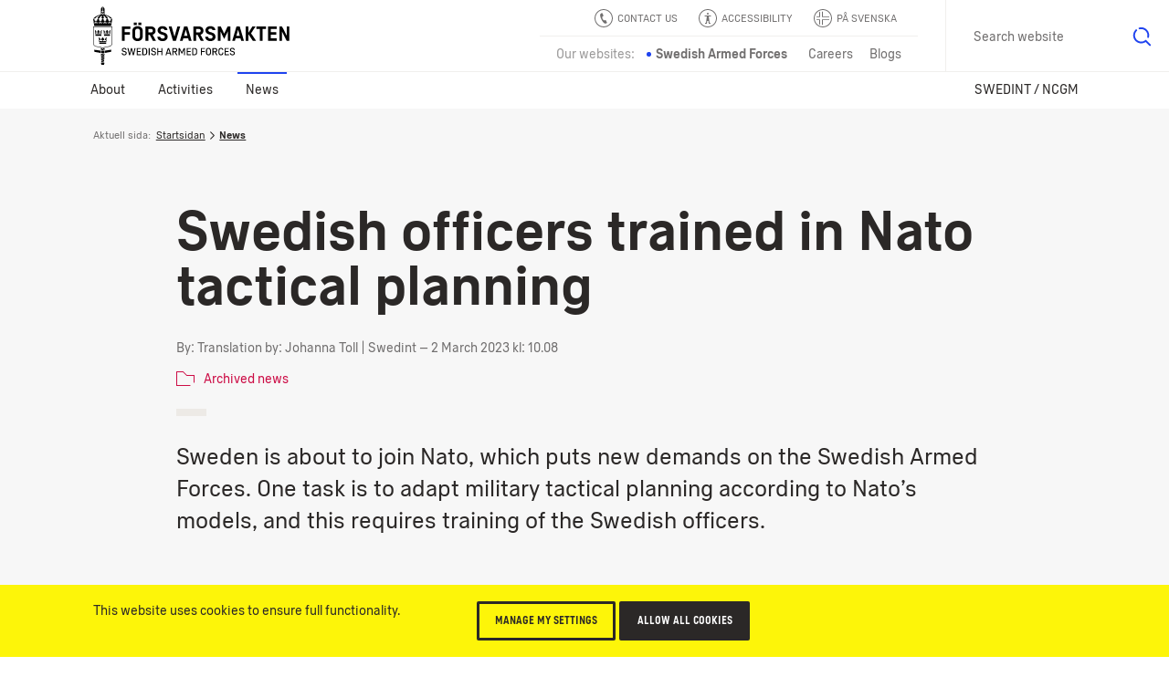

--- FILE ---
content_type: text/html; charset=utf-8
request_url: https://www.forsvarsmakten.se/en/news/2023/03/swedish-officers-trained-in-nato-tactical-planning/
body_size: 18572
content:


<!DOCTYPE html>
<!--[if IE 7]> <html class="msie-7 msie-lt-9 no-js" lang="en"> <![endif]-->
<!--[if IE 8]> <html class="msie-8 msie-lt-9 no-js" lang="en"> <![endif]-->
<!--[if lt IE 9]> <html class="msie-lt-9 no-js" lang="en"> <![endif]-->
<!--[if IE 9]> <html class="msie-9 no-js" lang="en"> <![endif]-->
<!--[if (gt IE 9)|!(IE)]><!-->
<html lang="en" class="no-js is-not-modern no-touch">
<!--<![endif]-->
<head><meta http-equiv="X-UA-Compatible" content="IE=edge,chrome=1" /><meta charset="UTF-8" /><meta name="viewport" content="width=device-width,initial-scale=1,user-scalable=no" />

        <style>
            @font-face {
                font-family: 'ForsvarsmaktenSans-Light';
                src: local('Forsvarsmakten Sans Light'), local('ForsvarsmaktenSans-Light'), url('/ui/fonts/ForsvarsmaktenSans/ForsvarsmaktenSans-Light.woff2') format('woff2'), url('/ui/fonts/ForsvarsmaktenSans/ForsvarsmaktenSans-Light.woff') format('woff'), url('/ui/fonts/ForsvarsmaktenSans/ForsvarsmaktenSans-Light.ttf') format('truetype');
                font-weight: normal;
            }

            @font-face {
                font-family: 'ForsvarsmaktenSans-Light';
                src: local('Forsvarsmakten Sans Light Italic'), local('ForsvarsmaktenSans-LightItalic'), url('/ui/fonts/ForsvarsmaktenSans/ForsvarsmaktenSans-LightItalic.woff2') format('woff2'), url('/ui/fonts/ForsvarsmaktenSans/ForsvarsmaktenSans-LightItalic.woff') format('woff'), url('/ui/fonts/ForsvarsmaktenSans/ForsvarsmaktenSans-LightItalic.ttf') format('truetype');
                font-style: italic;
            }

            @font-face {
                font-family: 'ForsvarsmaktenSans';
                src: local('Forsvarsmakten Sans Regular'), local('ForsvarsmaktenSans-Regular'), url('/ui/fonts/ForsvarsmaktenSans/ForsvarsmaktenSans-Regular.woff2') format('woff2'), url('/ui/fonts/ForsvarsmaktenSans/ForsvarsmaktenSans-Regular.woff') format('woff'), url('/ui/fonts/ForsvarsmaktenSans/ForsvarsmaktenSans-Regular.ttf') format('truetype');
                font-weight: normal;
            }

            @font-face {
                font-family: 'ForsvarsmaktenSans';
                src: local('Forsvarsmakten Sans Regular Italic'), local('ForsvarsmaktenSans-RegularItalic'), url('/ui/fonts/ForsvarsmaktenSans/ForsvarsmaktenSans-RegularItalic.woff2') format('woff2'), url('/ui/fonts/ForsvarsmaktenSans/ForsvarsmaktenSans-RegularItalic.woff') format('woff'), url('/ui/fonts/ForsvarsmaktenSans/ForsvarsmaktenSans-RegularItalic.ttf') format('truetype');
                font-style: italic;
            }

            @font-face {
                font-family: 'ForsvarsmaktenSans';
                src: local('Forsvarsmakten Sans Regular Bold'), local('ForsvarsmaktenSans-Bold'), url('/ui/fonts/ForsvarsmaktenSans/ForsvarsmaktenSans-Bold.woff2') format('woff2'), url('/ui/fonts/ForsvarsmaktenSans/ForsvarsmaktenSans-Bold.woff') format('woff'), url('/ui/fonts/ForsvarsmaktenSans/ForsvarsmaktenSans-Bold.ttf') format('truetype');
                font-weight: bold;
            }

            @font-face {
                font-family: 'ForsvarsmaktenSans';
                src: local('Forsvarsmakten Sans Regular Bold Italic'), local('ForsvarsmaktenSans-BoldItalic'), url('/ui/fonts/ForsvarsmaktenSans/ForsvarsmaktenSans-BoldItalic.woff2') format('woff2'), url('/ui/fonts/ForsvarsmaktenSans/ForsvarsmaktenSans-BoldItalic.woff') format('woff'), url('/ui/fonts/ForsvarsmaktenSans/ForsvarsmaktenSans-BoldItalic.ttf') format('truetype');
                font-weight: bold;
                font-style: italic;
            }

            @font-face {
                font-family: 'ForsvarsmaktenSans-Condensed';
                src: local('Forsvarsmakten Sans Condensed'), local('ForsvarsmaktenSans-Condensed'), url('/ui/fonts/ForsvarsmaktenSans/ForsvarsmaktenSans-Condensed.woff2') format('woff2'), url('/ui/fonts/ForsvarsmaktenSans/ForsvarsmaktenSans-Condensed.woff') format('woff'), url('/ui/fonts/ForsvarsmaktenSans/ForsvarsmaktenSans-Condensed.ttf') format('truetype');
                font-weight: normal !important;
            }

            @font-face {
                font-family: 'ForsvarsmaktenSans-Stencil';
                src: local('Forsvarsmakten Sans Stencil'), local('ForsvarsmaktenSans-Stencil'), url('/ui/fonts/ForsvarsmaktenSans/ForsvarsmaktenSans-Stencil.woff2') format('woff2'), url('/ui/fonts/ForsvarsmaktenSans/ForsvarsmaktenSans-Stencil.woff') format('woff'), url('/ui/fonts/ForsvarsmaktenSans/ForsvarsmaktenSans-Stencil.ttf') format('truetype');
                font-weight: normal !important;
            }
        </style>

        
        <link rel="stylesheet" href="/ui/styles/main-core/main--critical.css?v=24688" />

        <meta name="cssAll" content="/ui/styles/main-core/main--all.css?v=24688" />
        <meta name="cssSmall" content="/ui/styles/main-core/main--small.css?v=24688" />
        <meta name="cssBig" content="/ui/styles/main-core/main--big.css?v=24688" />
        <meta name="cssOld" content="/ui/styles/main-blocks/main-not-modern-no-js.css?v=24688" />

        
        

        
        
        

        <script>
            /*///////////////////////////////////////////////////////////////////////////////////////////////////////
                FM Presets
            *////////////////////////////////////////////////////////////////////////////////////////////////////////
            var FM_PRESET = {
                theme: 'mw',
                version: '24688',
                disableCache: false,
                disableLocalStorage: false,
                locale: 'en',
                currentPageId: '111076',
                currentPageName: 'Swedish officers trained in Nato tactical planning',
                styleguide: false,
                static: false,
                api: true,
                path: {
                    api: '/api/',
                    ui: '/ui/',
                    apps: '/ui/apps/',
                    fonts: '/ui/fonts/',
                    images: '/ui/images/',
                    icons: '/ui/images/svg-icons.svg?v=24688',
                    libs: '/ui/libs/',
                    scripts: '/ui/scripts/',
                    styles: '/ui/styles/',
                    videos: '/ui/videos/',
                    angular: '/ui/libs/angular/angular.min.js',
                    googleMaps: '//maps.googleapis.com/maps/api/js?key=AIzaSyAb4HCyb7bXTcFSmh_6rLMf0Vd1JCfE9aw&v=3&.js'
                }
            };
        </script>
        <script src="/ui/libs/handlebars/handlebars.min.js"></script>
        <script>"use strict";!function e(n){var t=window,o="define",i="InitNS",r="NAMESPACE_SETTINGS",a="prototype",s="console",u="length",c="push",d="warn",f=" is already defined",l=g(n)?n:g(t[r])?t[r]:{},r=l.NS||"NS",m=r+"."+o,v=l.reserve||[];function p(){for(var e in l[o])h(l[o][e])&&(this[e]=l[o][e])}function h(e){return void 0!==e}function g(e){return h(e)&&e.constructor===Object}function w(e){!0===l.debug&&t[s]&&t[s][d]&&t[s][d](e)}t[r]?w(r+f):(t[r]=new p,v[c](o),p[a][o]=function(e,n,t){var o;if((e="string"==typeof(o=e)?o.replace(/\s+/g,""):"")[u])for(var i,r=this,a=e.split("."),s=0;s<a[u];s++){if(function(e,n){var t=!1;if(!0!==n)for(var o=0;o<v[u];o++)if(v[o]===e){t=!0;break}return t}(a[0],t)){w(m+"('"+a[0]+"') is reserved");break}if(i=a[u]===s+1,h(r[a[s]])){if(!g(r[a[s]])||i){var c=a.slice(),d=s+1,l=c[u]-d;c.splice(d,l),w(m+"('"+a.join(".")+"')"+f);break}r=r[a[s]]}else r[a[s]]=i&&h(n)?n:{},r=r[a[s]]}},v[c](i),p[a][i]=e,p[a].global={})}({NS:"FM",reserve:["CORE","block"],debug:window.FM_PRESET.isDev,define:{CORE:{PRESET:window.FM_PRESET||{}}}}),function(){var e,n,t,l=FM.global;l.criticalTimestamp=(new Date).getTime(),l.onCoreLoad=!1,l.loadedBlocks=[],l.loadedFiles=[],l.DOMReady=!1,document.addEventListener&&document.addEventListener("DOMContentLoaded",function(){l.DOMReady=!0},!1),FM.define("fn.loadFile",function(){var r=document.getElementsByTagName("head")[0],a=0,s=window.setTimeout,o=null;function c(){--a}function i(e,n){var t;if(r){if(e.length){for(o=-1;e[++o];){if("function"==typeof(t=e[o])){n=function(e){return function(){return e(),!0}}(t);break}if("string"==typeof t)d(t);else if(t.pop){d(t[0]),n=t[1];break}}!function e(n,t){if(!a&&(!n||n()))return void i(t);s(function(){e(n,t)},10)}(n,Array.prototype.slice.call(e,o+1))}}else s(function(){i(e)},10)}function d(e,n,t){var o=e.replace(/ /g,"").split(",");function i(e,n){if(n)for(var t=0;t<n.length;t++){var o=n[t].split("=");o[0]&&o[1]&&(e[o[0]]=o[1])}}1<o.length?(e=o[0],o.shift()):o=!1,function(e){for(var n=!1,t=0;t<l.loadedFiles.length;t++)if(l.loadedFiles[t]===e){n=!0;break}return n}(t=/(^.+\.\w+)(\?.*)?$/.exec(e)[1])||(l.loadedFiles.push(t),++a,/\.js$/.test(t)?(i(n=document.createElement("script"),o),n.src=e,r.appendChild(n),n.onload=c):(i(n=document.createElement("link"),o),n.rel="styleSheet",n.href=e,r.appendChild(n),function e(n){if(n.sheet||n.styleSheet)return void c();s(function(){e(n)},10)}(n)))}i(arguments)}),FM.define("fn.i18n",function(e,n){var t;"string"==typeof e&&n&&(l[t="blockI18n"]=l[t]||{},l[t][e]=l[t][e]||n)}),FM.define("fn.preset",function(e,n){var t;"string"==typeof e&&n&&(l[t="blockPreset"]=l[t]||{},l[t][e]=l[t][e]||n)}),FM.define("fn.event",function(n,t){var e;"function"==typeof t?document.addEventListener?document.addEventListener(n,t,!1):document.documentElement.attachEvent("onpropertychange",function(e){e.propertyName===n&&t()}):document.createEvent?((e=document.createEvent("Event")).initEvent(n,!0,!0),document.dispatchEvent(e)):document.documentElement[n]++}),FM.define("ui.isModern",(t=window,"querySelector"in document&&"addEventListener"in t&&"localStorage"in t&&"sessionStorage"in t&&"bind"in Function&&("XMLHttpRequest"in t&&"withCredentials"in new XMLHttpRequest||"XDomainRequest"in t))),FM.define("ui.isTouch",(e=window,n=document,t=e.DocumentTouch,"ontouchstart"in e||t&&n instanceof t||!1)),FM.define("ui.hasLocalStorageSupport",function(){var e="FM_modern";try{return localStorage.setItem(e,e),localStorage.removeItem(e),!0}catch(e){return!1}}())}(),function(){var n=FM.CORE.PRESET||{};!0===n.static&&d("add","is-static"),d("remove","no-js");var e,t,o,i,r,a=FM.ui.isModern,s=!1,c=!1;function d(e,n,t){var o=document.documentElement,i=o.className;"add"===e?i=i+" "+n:"remove"===e?i=i.split(n).join(""):"replace"===e&&(i=i.split(n).join(t)),o.className=i}function l(e){e=function(e){for(var n,t=document.getElementsByTagName("meta"),o=0;o<t.length;o++)if(t[o].name&&t[o].name===e){n=t[o];break}return n}(e);e&&e.content&&FM.fn.loadFile(e.content)}function u(){var e=document.documentElement.clientWidth;n.styleguide?l("cssSg"):998<=e&&a?(!1===c&&(l("cssSmall"),c=!0),!1===s&&(l("cssBig"),s=!0)):!1===c&&(l("cssSmall"),c=!0)}FM.ui.isTouch&&d("replace","no-touch","touch"),a?(u(),window.addEventListener("resize",u),document.createElementNS&&document.createElementNS("http://www.w3.org/2000/svg","svg").createSVGRect&&d("add","svg"),(document.documentMode||/Edge/.test(navigator.userAgent))&&d("add","isIe"),d("replace","is-not-modern","is-modern"),FM.fn.loadFile((i="bw"===n.theme?"bw":"main",r="-core.js?v="+n.version.toString().split(".").join(""),r="mw"==i||"rw"==i?"main"+r:i+r,n.path.scripts+r),function(){FM.fn.event("coreLoad")})):(l("cssNotModern"),(e=document.getElementsByTagName("html"))&&e[0]&&(t=e[0].className,o="".concat('<div class="s-is-not-modern">','<div class="logo"></div>','<div class="content">','<div class="header-h2">',"<h2>Din webbläsare är för gammal!</h2>",'<p class="preamble">Den här webbplatsen är optimerad för alla moderna webbläsare och din är inte en av dem. Installera en av nedanstående webbläsare för att säkerställa att både funktioner och utseende blir som tänkt.</p>',"</div>",'<a href="//www.google.com/intl/en/chrome/browser/"class="ch browser"target="_blank">Chrome</a>','<a href="//www.mozilla.org/sv-SE/firefox/new/"class="ff browser"target="_blank">Firefox</a>','<a href="//www.apple.com/safari/"class="sa browser"target="_blank">Safari</a>','<a href="//www.microsoft.com/sv-se/edge" class="ed browser" target="_blank">Edge</a>',"</div>","</div>"),e[0].className=(t+=" has-splash").replace(/\bno-splash\b/g,"has-splash"),document.write(o)))}();</script>




    
    <!--[if lt IE 9]>
        <script src="//html5shim.googlecode.com/svn/trunk/html5.js"></script>
    <![endif]-->

    <link rel="shortcut icon" href="/Templates/Shared/Images/favicons/favicon.ico" /><link rel="apple-touch-icon" href="/Templates/Shared/Images/favicons/touch-icon-iphone.png" /><link rel="apple-touch-icon" sizes="72x72" href="/Templates/Shared/Images/favicons/touch-icon-ipad.png" /><link rel="apple-touch-icon" sizes="114x114" href="/Templates/Shared/Images/favicons/touch-icon-iphone-retina.png" /><link rel="apple-touch-icon" sizes="144x144" href="/Templates/Shared/Images/favicons/touch-icon-ipad-retina.png" />
        <meta name="description" content="Sweden is about to join Nato, which puts new demands on the Swedish Armed Forces. One task is to adapt military tactical planning according to Nato s models, and this requires training of the Swedish officers." />
        <meta name="keywords" content="Nato, tactical planning, course, officer, Swedint, Utbildning" />
        <meta name="author" content="Translation by: Johanna Toll" />
        <meta name="robots" content="index,follow" />
        <meta http-equiv="content-language" content="en" />
        <meta name="language" content="English" />
        <meta name="dcterms.keywords" content="Nato, tactical planning, course, officer, Swedint, Utbildning" />
        <meta name="dcterms.description" content="Sweden is about to join Nato, which puts new demands on the Swedish Armed Forces. One task is to adapt military tactical planning according to Nato s models, and this requires training of the Swedish officers." />
        <meta name="dcterms.identifier" content="https://www.forsvarsmakten.se/en/news/2023/03/swedish-officers-trained-in-nato-tactical-planning/" />
        <meta name="dcterms.title" content="Swedish officers trained in Nato tactical planning" />
        <meta name="dcterms.modified" content="2023-03-02T10:08:55Z" />
        <meta name="dcterms.created" content="2023-03-02T09:51:59Z" />
        <meta name="dcterms.format" content="text/html" />
        <meta name="dcterms.language" content="en" />
        <meta property="og:title" content="Swedish officers trained in Nato tactical planning" />
        <meta property="og:type" content="website" />
        <meta property="og:site_name" content="Försvarsmakten" />
        <meta property="og:description" content="Sweden is about to join Nato, which puts new demands on the Swedish Armed Forces. One task is to adapt military tactical planning according to Nato s models, and this requires training of the Swedish officers." />
        <meta property="og:url" content="https://www.forsvarsmakten.se/en/news/2023/03/swedish-officers-trained-in-nato-tactical-planning/" />
        <meta property="og:image" content="https://www.forsvarsmakten.se/ImageVault/publishedmedia/7u3xon3on5omqg0ys3kg/DSC_4290crop_FOTO_JAN_GUSTAFSSON.jpg" />
        <meta property="og:locale" content="en_US" />
        <meta property="twitter:card" content="summary_large_image" />
        <meta property="twitter:site" content="@forsvarsmakten" />
        <link rel="search" type="application/opensearchdescription+xml" title="Swedish Armed Forces" href="/opensearch.xml" />
        <meta name="SKYPE_TOOLBAR" content="SKYPE_TOOLBAR_PARSER_COMPATIBLE" />
        <link rel="canonical" href="https://www.forsvarsmakten.se/en/news/2023/03/swedish-officers-trained-in-nato-tactical-planning/" />
        <link rel="alternate" href="https://www.forsvarsmakten.se/en/news/2023/03/swedish-officers-trained-in-nato-tactical-planning/" hreflang="en" />
        <title>
	Swedish officers trained in Nato tactical planning - Swedish Armed Forces
</title></head>

<body class=" en mw newsarticlepage c-grid">

    <form method="post" action="/en/news/2023/03/swedish-officers-trained-in-nato-tactical-planning/" id="Form1" autocomplete="off">
<div class="aspNetHidden">
<input type="hidden" name="__VIEWSTATE" id="__VIEWSTATE" value="EMpVI1dnbjAlz6xcqEwC/wh12h0d3ue4JbH0Cu80IRsQdUsAe+f33agUVYsHBU0a/4zX8g==" />
</div>

<div class="aspNetHidden">

	<input type="hidden" name="__VIEWSTATEGENERATOR" id="__VIEWSTATEGENERATOR" value="E2385213" />
</div>
        

        <div>
	

<noscript>
    <iframe src="https://www.googletagmanager.com/ns.html?id=GTM-PWFDKF" height="0" width="0" style="display: none; visibility: hidden"></iframe>
</noscript>
<script>

    dataLayer = [{
        'pageName': 'Swedish officers trained in Nato tactical planning',
        'pageTypeName': 'NewsArticlePage',
        'pageTypeID': '100',
        'pageLink': '111076',
        'pagePath': '/en/news/2023/03/swedish-officers-trained-in-nato-tactical-planning/',
        'language': 'en'
    }];

    var trackingCode = 'GTM-PWFDKF';
    (function (w, d, s, l, i) {
        w[l] = w[l] || []; w[l].push({
            'gtm.start':
                new Date().getTime(), event: 'gtm.js'
        }); var f = d.getElementsByTagName(s)[0],
                j = d.createElement(s), dl = l != 'dataLayer' ? '&l=' + l : ''; j.async = true; j.src = '//www.googletagmanager.com/gtm.js?id=' + i + dl; f.parentNode.insertBefore(j, f);
    })(window, document, 'script', 'dataLayer', trackingCode);


</script>


</div>

                

        
            
<div class="c-grid">
    <div class="m-wcag" data-load-block="m-wcag">
        <div class="wcag-skip-links">
            <a href="#MainContentArea" class="key-to-content" tabindex="1">To page content
                <svg><use xmlns:xlink="http://www.w3.org/1999/xlink" xlink:href="/ui/images/svg-icons.svg?v=24688#i-arrow-default"></use></svg>
            </a>
            <a href="#" class="-hide-mobile js-header-assistance-open" tabindex="2">Accessibility tools
                <svg><use xmlns:xlink="http://www.w3.org/1999/xlink" xlink:href="/ui/images/svg-icons.svg?v=24688#i-help"></use></svg>
            </a>
            <a href="#" class="key-to-search" tabindex="3">Search text, images and documents
                <svg><use xmlns:xlink="http://www.w3.org/1999/xlink" xlink:href="/ui/images/svg-icons.svg?v=24688#i-search"></use></svg>
            </a>
        </div>
    </div>
    <div class="header-sticky-priority">

        <section class="s-cookies -v2 -hide-block-until-onload" data-load-block="s-cookies">
            <div class="gc">
                <div class="g-1 content">
                    <div class="text-wrapper -text-s">
                        <p>This website uses cookies to ensure full functionality.</p>
                        <p></p>
                    </div>
                    <div class="cta-wrapper">
                        <button type="button" class="c-button -small -ghost -color-c c-modal" data-modal-id="popup-cookie">Manage my settings</button>
                        <button type="button" class="c-button -small -color-c js-cookies-accept-all">Allow all cookies</button>
                    </div>
                </div>
            </div>
        </section>

        <section class="s-listen -theme-dark -hide-block-until-onload" data-load-block="s-listen">
            <div class="gc">
                <div class="g-1">

                    <header class="header">Play</header>
                    <div class="player-button-wrapper">
                        <div id="readspeaker_button1" class="rs_skip rsbtn rs_preserve">
                            <a rel="nofollow" class="c-button -yellow rsbtn_play" accesskey="L" title="Listen to the text of the page with ReadSpeaker" href="//app-eu.readspeaker.com/cgi-bin/rsent?customerid=9719&amp;lang=en_uk&amp;readclass=fm-body&amp;voice=Maja">
                                <i><svg><use xmlns:xlink="http://www.w3.org/1999/xlink" xlink:href="/ui/images/svg-icons.svg?v=24688#i-play"></use></svg></i>
                                <span>Play</span>
                            </a>
                        </div>
                        <span class="help">Select a text on the page and click "Play"</span>
                    </div>
                    <button type="button" class="c-button -close -swap-icon-to-icon js-listen-close">
                        <figure class="-icon-above">
                            <svg><use xmlns:xlink="http://www.w3.org/1999/xlink" xlink:href="/ui/images/svg-icons.svg?v=24688#i-close"></use></svg>
                        </figure>
                        <figure class="-icon-below">
                            <svg><use xmlns:xlink="http://www.w3.org/1999/xlink" xlink:href="/ui/images/svg-icons.svg?v=24688#i-close"></use></svg>
                        </figure>
                        <span class="-hidden"> Turn off screen reader</span>
                    </button>

                </div>
            </div>
        </section>

    </div>

    
    <section class="s-header">
        <div class="header-sticky-over"></div>
        <div class="header">
            <div class="gc">

                
                <div class="g- header-content">

                    
                    
                    <a href="/en/" title="Försvarsmakten.se" class="c-logo -eng">
                        <span class="-hidden">Försvarsmakten.se</span>
                    </a>
                    
                </div>

                <!-- Function links -->
                <div class="site-fn-links">

                    <div class="row -top">
                        
                        <div class="link-item">
                            <a href="/en/about/contact-swedish-armed-forces/">
                                <svg>
                                    <use xmlns:xlink="http://www.w3.org/1999/xlink" xlink:href="/ui/images/svg-icons.svg?v=24688#i-contact"></use>
                                </svg>
                                <span>
                                    Contact us
                                </span>
                            </a>
                        </div>
                        

                        <div class="link-item -hide-small">
                            <a href="#" class="js-header-assistance-toggle site-fn-link-assistance">
                                <svg>
                                    <use xmlns:xlink="http://www.w3.org/1999/xlink" xlink:href="/ui/images/svg-icons.svg?v=24688#i-help"></use>
                                </svg>
                                <span>Accessibility</span>
                            </a>
                        </div>

                        <div class="link-item" style="">
                            <a href="/sv/">
                                <svg>
                                    <use xmlns:xlink="http://www.w3.org/1999/xlink" xlink:href="/ui/images/svg-icons.svg?v=24688#i-flag-sv"></use>
                                </svg>
                                <span>
                                    På Svenska
                                </span>
                            </a>
                        </div>
                    </div>

                    <div class="row -bottom">

                        <div class="link-item -label">
                            <span>Our websites:</span>
                        </div>

                        

                            <div class="link-item -active">
                                <span>Swedish Armed Forces</span>
                            </div>

                        

                            <div class="link-item">
                                <a href="https://jobb.forsvarsmakten.se">
                                    <span>Careers</span>
                                </a>
                            </div>

                        

                        <div class="link-item">
                            <a href="https://blogg.forsvarsmakten.se">
                                <span>Blogs</span>
                            </a>
                        </div>

                    </div>

                </div>



                <!-- Search -->
                
                <div class="m-search" data-search-page="/en/search/" data-search-params="#!/all?force=true&amp;query={q}" data-allow-empty="false" data-load-block="m-search">
                    <label for="search-input" class="-hidden">Search website</label>
                    <input id="search-input" type="text" class="search-input" placeholder="Search content, images, documents" data-text-s="Search" data-text-l="Search website" data-text-f="What are you looking for?" value="" />
                    <button value="Search">
                        <span class="-hidden">Search</span>
                        <svg><use xmlns:xlink="http://www.w3.org/1999/xlink" xlink:href="/ui/images/svg-icons.svg?v=24688#i-search"></use></svg>
                    </button>
                </div>
                
            </div>
        </div>

        <!-- *** Navigation *** (Lower) *** -->
        
        <nav class="nav -main" role="navigation">
            <div class="gc">
                <button type="button" class="menu-toggle js-header-toggle-menu-small">
                    <span class="menu">
                        <svg><use xmlns:xlink="http://www.w3.org/1999/xlink" xlink:href="/ui/images/svg-icons.svg?v=24688#i-menu"></use></svg>
                        Menu</span>
                    <span class="close">
                        <svg><use xmlns:xlink="http://www.w3.org/1999/xlink" xlink:href="/ui/images/svg-icons.svg?v=24688#i-close"></use></svg>
                        Close</span>
                </button>

                <button type="button" class="menu-toggle-when-mini js-header-toggle-menu-mini">
                    <span class="menu">Visa övrigt innehåll
                        <svg><use xmlns:xlink="http://www.w3.org/1999/xlink" xlink:href="/ui/images/svg-icons.svg?v=24688#i-plus"></use></svg>
                    </span>
                    <span class="close">Göm övrigt innehåll
                        <svg><use xmlns:xlink="http://www.w3.org/1999/xlink" xlink:href="/ui/images/svg-icons.svg?v=24688#i-minus"></use></svg>
                    </span>
                </button>
                <ul class="g-1 -level-1">
    
        <li>
            

            
                <a href="#" class="js-header-toggle-flyout">About</a>
                <!-- *** Flyout *** START *** -->
                <div class="menu-flyout">
                    <div class="menu-flyout-inner">
                        <div class="gc">
                            <div class="g-1">
                                <!-- *** MenuItems *** -->
                                <div>
	




<!-- Items start here-->

<ul class="col-1 -level-2"><li>


<a href="/en/about/organisation/training-units-schools-and-centres/" class="menu-teaser">
    
    <div class="text">
        <header>Training units, schools and centres</header>
        
        <span class="link link-arrow">Training units, schools and centres</span>
        
            <svg class="arrow" role="img" title="arrow-circle">
                <use xlink:href="/ui/images/svg-icons.svg?v=24688#i-arrow-circle"></use>
            </svg>
        
    </div>
</a></li><li><a href="/en/about/vision/">Vision</a>


        <ul class="-level-3 -line-dark -line-bottom c-animate-click -steps-click-05">
    <li>
                <a href="/en/about/vision/letter-of-regulation/">Areas of Responsibility and Appropriation Directions</a>
            </li><li>
                <a href="/en/about/vision/mission-and-vision-statements/">Mission and Vision Statements</a>
            </li><li>
                <a href="/en/about/vision/strategic-military-posture/">Strategic Military Posture</a>
            </li><li>
                <a href="/en/about/vision/code-of-conduct/">Code of Conduct</a>
            </li><li>
                <a href="/en/about/vision/core-values/">Core Values</a>
            </li><li>
                <a href="/en/about/vision/sustainable-defence/">Sustainable defence</a>
            </li>
        </ul>
    
</li></ul>
<ul class="col-2 -level-2"><li><a href="/en/about/organisation/">Organisation</a>


        <ul class="-level-3 -line-dark -line-bottom c-animate-click -steps-click-05">
    <li>
                <a href="/en/about/organisation/organisational-structure-and-responsibilities/">Organisational Structure and Responsibilities</a>
            </li><li>
                <a href="/en/about/organisation/nordic-defence-cooperation/">Nordic Defence cooperation</a>
            </li><li>
                <a href="/en/about/organisation/defence-cooperation-with-finland/">Defence cooperation with Finland</a>
            </li><li>
                <a href="/en/about/organisation/financial-overview/">Financial Overview</a>
            </li><li>
                <a href="/en/about/organisation/chief-of-defence/">Chief of Defence</a>
            </li><li>
                <a href="/en/about/organisation/headquarters/">Armed Forces Headquarters</a>
            </li><li>
                <a href="/en/about/organisation/the-army/">The Army</a>
            </li><li>
                <a href="/en/about/organisation/the-navy/">The Navy</a>
            </li><li>
                <a href="/en/about/organisation/the-air-force/">The Air Force</a>
            </li><li>
                <a href="/en/about/organisation/home-guard/">Home Guard</a>
            </li><li>
                <a href="/en/about/organisation/the-intelligence-and-security-service/">The Intelligence and Security Service</a>
            </li><li>
                <a href="/en/about/organisation/cyber-defence/">Cyber defence</a>
            </li><li>
                <a href="/en/about/organisation/logistics/">Logistics</a>
            </li><li>
                <a href="/en/about/organisation/medical-support/">Medical support</a>
            </li><li>
                
            </li>
        </ul>
    
</li></ul>
    <ul class="col-3 -level-2"><li><a href="/en/about/support-for-relatives-and-families/">Support for relatives and families</a>


</li><li><a href="/en/about/career-in-the-swedish-armed-forces/">Career in the Swedish Armed Forces</a>


</li><li><a href="/en/about/diplomatic-clearances/">Diplomatic clearances</a>


</li><li><a href="/en/about/support-for-film-and-television-productions/">Support for film and television productions</a>


</li><li><a href="/en/about/procurements/">Procurements</a>


</li><li><a href="/en/about/documents/">Documents</a>


        <ul class="-level-3 -line-dark -line-bottom c-animate-click -steps-click-05">
    <li>
                <a href="/en/about/documents/rules-for-military-aviation/">Rules for Military Aviation</a>
            </li>
        </ul>
    
</li></ul>

    
    
        <ul class="col-4 -level-2">
            
                    <li><a href="/en/about/contact-swedish-armed-forces/">Contact Swedish Armed Forces</a>


</li>
                
        </ul>
    

</div>
                            </div>
                        </div>
                    </div>
                    <!-- *** bottom quicklinks *** -->
                    <div class="-teasers">
	

</div>
                </div>
                <!-- *** Flyout *** END *** -->
            
        </li>
    
        <li>
            

            
                <a href="#" class="js-header-toggle-flyout">Activities</a>
                <!-- *** Flyout *** START *** -->
                <div class="menu-flyout">
                    <div class="menu-flyout-inner">
                        <div class="gc">
                            <div class="g-1">
                                <!-- *** MenuItems *** -->
                                <div>
	




<!-- Items start here-->

<ul class="col-1 -level-2"><li><a href="/en/activities/current-international-missions/">International missions</a>


        <ul class="-level-3 -line-dark -line-bottom c-animate-click -steps-click-05">
    <li>
                <a href="/en/activities/current-international-missions/india-and-pakistan-unmogip/">India and Pakistan (UNMOGIP)</a>
            </li><li>
                <a href="/en/activities/current-international-missions/iraq/">Iraq</a>
            </li><li>
                <a href="/en/activities/current-international-missions/korea-nnsc/">Korea (NNSC)</a>
            </li><li>
                <a href="/en/activities/current-international-missions/kosovo-kfor/">Kosovo (KFOR)</a>
            </li><li>
                <a href="/en/activities/current-international-missions/middle-east-untso/">Middle East (UNTSO)</a>
            </li><li>
                <a href="/en/activities/current-international-missions/somalia-eutm-somalia/">Somalia (EUTM Somalia)</a>
            </li>
        </ul>
    
</li></ul>
<ul class="col-2 -level-2"><li><a href="/en/activities/missions/">Missions</a>


</li><li><a href="/en/activities/events/">Events</a>


        <ul class="-level-3 -line-dark -line-bottom c-animate-click -steps-click-05">
    <li>
                <a href="/en/activities/events/the-royal-guards/">The Royal Guards</a>
            </li><li>
                <a href="/en/activities/events/formal-audiences/">Formal Audiences</a>
            </li><li>
                <a href="/en/activities/events/salutes/">Salutes</a>
            </li>
        </ul>
    
</li></ul>
    <ul class="col-3 -level-2"><li><a href="/en/activities/exercises/">Exercises</a>


        <ul class="-level-3 -line-dark -line-bottom c-animate-click -steps-click-05">
    <li>
                <a href="/en/activities/exercises/steadfast-defender-2024/">Steadfast Defender 2024</a>
            </li><li>
                <a href="/en/activities/exercises/baltops-24/">Baltops 24</a>
            </li>
        </ul>
    
</li></ul>

    
    

</div>
                            </div>
                        </div>
                    </div>
                    <!-- *** bottom quicklinks *** -->
                    <div class="-teasers">
	

</div>
                </div>
                <!-- *** Flyout *** END *** -->
            
        </li>
    
        <li class="-active">
            <a href="#" class="js-header-toggle-flyout">
                News
            </a>
            <!-- *** Flyout *** START *** -->
            <div class="menu-flyout">
                <div class="menu-flyout-inner">
                    <div class="gc">
                        <div class="g-1">
                            <!-- *** MenuItems *** -->
                            <div>
	




<!-- Items start here-->

<ul class="col-1 -level-2"><li>


<a href="/en/news/" class="menu-teaser">
    
    <div class="text">
        <header>News</header>
        <p>Read the latest news</p>
        <span class="link link-arrow">News</span>
        
            <svg class="arrow" role="img" title="arrow-circle">
                <use xlink:href="/ui/images/svg-icons.svg?v=24688#i-arrow-circle"></use>
            </svg>
        
    </div>
</a></li></ul>
<ul class="col-2 -level-2"><li><a href="/en/news/press-contacts/">Press contacts</a>


</li></ul>
    <ul class="col-3 -level-2"><li><a href="/en/news/focus-on-the-swedish-nato-debate/">Focus on the Swedish Nato debate</a>


</li><li><a href="/en/news/firing-ranges-and-sealed-off-areas/">Firing ranges and sealed-off areas</a>


</li><li><a href="/en/news/uxo/">Finds of unexploded ordnance (UXO)</a>


</li></ul>

    
    

</div>
                        </div>
                    </div>
                </div>
                <!-- *** bottom quicklinks *** -->
                <div class="-teasers">
	

</div>
            </div>
            <!-- *** Flyout *** END *** -->
        </li>
    
        <li>
            

            
                <a href="#" class="js-header-toggle-flyout">SWEDINT / NCGM</a>
                <!-- *** Flyout *** START *** -->
                <div class="menu-flyout">
                    <div class="menu-flyout-inner">
                        <div class="gc">
                            <div class="g-1">
                                <!-- *** MenuItems *** -->
                                <div>
	




<!-- Items start here-->

<ul class="col-1 -level-2"><li>


<a href="/en/swedint/" class="menu-teaser">
    <figure><img src="/ImageVault/publishedmedia/jbvr1xuflibl8g43k5tx/SWEDINT_vinterbild.jpg" alt="Swedint, SWEDINT, vinterbild, skolbyggnad" /></figure>
    <div class="text">
        <header>Swedish Armed Forces International Centre – SWEDINT </header>
        
        <span class="link link-arrow">Swedish Armed Forces International Centre – SWEDINT </span>
        
    </div>
</a></li><li><a href="/en/swedint/courses-at-swedint-and-how-to-apply/">Courses at SWEDINT 2026 and how to apply</a>


        <ul class="-level-3 -line-dark -line-bottom c-animate-click -steps-click-05">
    <li>
                <a href="/en/swedint/courses-at-swedint-and-how-to-apply/unpoc/">United Nations Police Officer Course</a>
            </li><li>
                <a href="/en/swedint/courses-at-swedint-and-how-to-apply/unpimt/">UN Police Integrated Mission Training</a>
            </li><li>
                <a href="/en/swedint/courses-at-swedint-and-how-to-apply/nato-comprehensive-operations-planning-course/">NATO Comprehensive Operations Planning Course</a>
            </li><li>
                <a href="/en/swedint/courses-at-swedint-and-how-to-apply/nato-nemp/">NATO English for Military Planners course</a>
            </li><li>
                <a href="/en/swedint/courses-at-swedint-and-how-to-apply/nato-jsc/">NATO Joint Synchronisation Course</a>
            </li><li>
                <a href="/en/swedint/courses-at-swedint-and-how-to-apply/nato-ltpc/">NATO Land Tactical Planning Course</a>
            </li><li>
                <a href="/en/swedint/courses-at-swedint-and-how-to-apply/nato-ll-soc/">NATO Lessons Learned Staff Officer Course</a>
            </li><li>
                <a href="/en/swedint/courses-at-swedint-and-how-to-apply/nato-sjsc/">NATO Senior Joint Synchronisation Course</a>
            </li><li>
                <a href="/en/swedint/courses-at-swedint-and-how-to-apply/prison-and-probation-course/">Prison and Probation Officer Course</a>
            </li><li>
                <a href="/en/swedint/courses-at-swedint-and-how-to-apply/unsoc/">United Nations Staff Officer Course</a>
            </li>
        </ul>
    
</li></ul>
<ul class="col-2 -level-2"></ul>
    <ul class="col-3 -level-2"></ul>

    
    
        <ul class="col-4 -level-2">
            
                    <li>


<a href="/en/swedint/nordic-centre-for-gender-in-military-operations/" class="menu-teaser">
    <figure><img src="/ImageVault/publishedmedia/bt7mo33thapmm2t54m5z/NCGM_logga_RGB.jpg" alt="SWEDINT LOGGA, NCGM LOGGA" /></figure>
    <div class="text">
        <header>NORDIC CENTRE FOR GENDER IN MILITARY OPERATIONS - NCGM</header>
        <p> </p>
        <span class="link link-arrow">NORDIC CENTRE FOR GENDER IN MILITARY OPERATIONS - NCGM</span>
        
    </div>
</a></li>
                
                    <li><a href="/en/swedint/nordic-centre-for-gender-in-military-operations/courses-at-ncgm-and-how-to-apply2/">Courses and Seminars at NCGM 2026 and how to apply</a>


        <ul class="-level-3 -line-dark -line-bottom c-animate-click -steps-click-05">
    <li>
                
            </li><li>
                
            </li><li>
                
            </li><li>
                
            </li><li>
                <a href="/en/swedint/nordic-centre-for-gender-in-military-operations/courses-at-ncgm-and-how-to-apply2/nordefco-gender-advisor-course/">NATO Gender Advisor Course</a>
            </li>
        </ul>
    
</li>
                
        </ul>
    

</div>
                            </div>
                        </div>
                    </div>
                    <!-- *** bottom quicklinks *** -->
                    <div class="-teasers">
	

</div>
                </div>
                <!-- *** Flyout *** END *** -->
            
        </li>
    
        </ul>
        </div>
        </nav>
    

        

        <!-- *** Choose site *** START *** -->
        <div class="s-choose-site -hide-block-until-onload -bg-pattern-m90">
            <div class="gc -no-gutter">
                <div class="g-3">
                    <div class="m-choose-site -active">
                        <div class="header-h3 -no-line">
                            <h3 class="h4">Swedish Armed Forces</h3>
                        </div>
                        <p class="-text-s">
                            Where are we and what do we do now? What are the Armed Forces' tasks from parliament and government and how we work to resolve them? Here are facts about the government's finances, procurement and vehicles.
                        </p>
                        <a href="https://www.forsvarsmakten.se" tabindex="-1" class="c-button -ghost -small">
                            You are here
                        </a>
                    </div>
                </div>
                <div class="g-3">
                    <div class="m-choose-site js-wcag-trigger-click">
                        <div class="header-h3 -no-line">
                            <h3 class="h4">Careers</h3>
                        </div>
                        <p class="-text-s">
                            Aircraft mechanics, soldier, cook or naval officer? Reach your goal through military training, or search any of our hundreds of civilian jobs. (In Swedish)
                        </p>
                        <a href="https://jobb.forsvarsmakten.se/" tabindex="-1" class="c-button -ghost -small">
                            To the career website
                        </a>
                    </div>
                </div>
                <div class="g-3">
                    <div class="m-choose-site js-wcag-trigger-click">
                        <div class="header-h3 -no-line">
                            <h3 class="h4">Blogs</h3>
                        </div>
                        <p class="-text-s">
                            From the individual soldier to the government's senior representatives, read personal reflections about life in the Swedish Armed Forces in any of our blogs. (In Swedish)
                        </p>
                        <a href="https://blogg.forsvarsmakten.se" tabindex="-1" class="c-button -ghost -small">
                            To our blogs
                        </a>
                    </div>
                </div>
            </div>
        </div>

        <!-- *** Choose assistance *** START *** -->

        <div class="s-assistance -hide-block-until-onload">
            <div class="gc -first">
                <div class="g-2">
                    <h2>Accessibility</h2>
                    <p>The Swedish Armed Forces wants to ensure that everyone can understand the content on our websites. Therefore, we put a lot of energy to write texts that are easy to read, and to use code and technology to make it easier for our visitors. If you still need some additional support, we have gathered some tools that we hope can help.</p>
                </div>
            </div>

            <div class="gc">
                
                <div class="g-3">
                    <div class="feature">
                        <svg><use xmlns:xlink="http://www.w3.org/1999/xlink" xlink:href="/ui/images/svg-icons.svg?v=24688#i-audio"></use></svg>
                        <h3 class="h4">Screen reader</h3>
                        <p>With our reading tool you can have pages read aloud through your speakers, from the top to the end, or selected parts. You choose.</p>

                        <button type="button" class="js-header-assistance-toggle-type c-button -small -ghost -aria" data-icon="i-audio" data-class="-wcag-listen">
                            Turn on screen reader
                        </button>
                    </div>
                </div>
                
            </div>
            <button type="button" class="c-button -close -swap-icon-to-icon js-assistance-close">
                <figure class="-icon-above"><svg><use xmlns:xlink="http://www.w3.org/1999/xlink" xlink:href="/ui/images/svg-icons.svg?v=24688#i-close"></use></svg></figure>
                <figure class="-icon-below"><svg><use xmlns:xlink="http://www.w3.org/1999/xlink" xlink:href="/ui/images/svg-icons.svg?v=24688#i-close"></use></svg></figure>
                <span class="-hidden">Close Accessibility</span>
            </button>
        </div>

        
        
        
        <div class="header-sticky-inline">
            <div class="output"></div>
        </div>
    </section>
</div>

        

        <div class="fm-body -top-zero   " id="fm-body">
            

                
                

                
                

                   

                
                

    <section class="s-breadcrumbs -hide-block-until-onload" data-load-block="s-breadcrumbs">
        <div class="gc">
            <div class="g-12x10">
                <ul class="list">
                    <li class="item">
                        <span class="text -start">Aktuell sida: &nbsp;</span>
                    </li>
                    <li class="item">
                        <span class="text"><a href="/" class="link">Startsidan</a></span>
                    </li>
                     
                            <li class="item">
                                <span class="divider"><svg><use xmlns:xlink="http://www.w3.org/1999/xlink" xlink:href="/ui/images/svg-icons.svg?v=24688#i-arrow-toggle"></use></svg></span>
                                <span class="text">
                                    <a href="/en/news/">News</a>
                                    
                                </span>
                                
                            </li>
                        
    ​
                </ul>
            </div>
        </div>
    </section>


                
                    <!-- Skiplink to content -->
                    <a id="MainContentArea" tabindex="-1"></a>
                
                     
                    <section class="s-content  -no-section-nav">
                        <div class="gc">
                            
                            

                            
                                <div class="g-12x9 g-push-12x3 content-main" role="main">
                                    <div class="g-1 content-header-preamble">
                                        
    <a name="content" id="content"></a>

<div class="header-h1 -no-line">

    <h1 class="h2">Swedish officers trained in Nato tactical planning</h1>
    
    
    

    
        <div class="content-info -line-bottom -line-dark">
            By: Translation by: Johanna Toll | Swedint &ndash; 2 March 2023 kl: 10.08
                <div class="content-status">
                    
                        <div class="archived">
                            <svg><use xmlns:xlink="http://www.w3.org/1999/xlink" xlink:href="/ui/images/svg-icons.svg?v=24688#i-archived"></use></svg>Archived news
                        </div>
                    
                </div>
            
        </div>
    

    <p class="preamble">Sweden is about to join Nato, which puts new demands on the Swedish Armed Forces. One task is to adapt military tactical planning according to Nato’s models, and this requires training of the Swedish officers. 
</p>
</div>


                                    </div>
                                    
                                    

                                    <div class="g-12x8 content-text">

                                        
                                        
                                        <div class="content-slider-lower">
                                            
        <section class="m-slider inline-article-big c-media-viewer -hide-block-until-onload" data-load-block="m-slider.js,c-media-viewer">
            <div class="inner">
                <div class="cover">
                    <img srcset="/ImageVault/publishedmedia/i4vs8ruawu2ckw26ok8p/DSC_4290crop_FOTO_JAN_GUSTAFSSON.jpg 480w, /ImageVault/publishedmedia/9zp12j5egwukqapmh6me/DSC_4290crop_FOTO_JAN_GUSTAFSSON.jpg 1024w, /ImageVault/publishedmedia/5zn4mij64lfkwel8pmpc/DSC_4290crop_FOTO_JAN_GUSTAFSSON.jpg 1440w, /ImageVault/publishedmedia/r9wou9s84jhsl1lrecnc/DSC_4290crop_FOTO_JAN_GUSTAFSSON.jpg 1920w" sizes="(min-width: 998px) 72vw, 96vw" alt="Many officers in a classroom" />
                </div>
                <div class="items">
    
        <figure class="item">
            
            
                <img class="image" data-lazy-srcset="/ImageVault/publishedmedia/i4vs8ruawu2ckw26ok8p/DSC_4290crop_FOTO_JAN_GUSTAFSSON.jpg 480w, /ImageVault/publishedmedia/9zp12j5egwukqapmh6me/DSC_4290crop_FOTO_JAN_GUSTAFSSON.jpg 1024w, /ImageVault/publishedmedia/5zn4mij64lfkwel8pmpc/DSC_4290crop_FOTO_JAN_GUSTAFSSON.jpg 1440w, /ImageVault/publishedmedia/r9wou9s84jhsl1lrecnc/DSC_4290crop_FOTO_JAN_GUSTAFSSON.jpg 1920w" data-media-viewer-image="/ImageVault/publishedmedia/i4vs8ruawu2ckw26ok8p/DSC_4290crop_FOTO_JAN_GUSTAFSSON.jpg 480w, /ImageVault/publishedmedia/9zp12j5egwukqapmh6me/DSC_4290crop_FOTO_JAN_GUSTAFSSON.jpg 1024w, /ImageVault/publishedmedia/5zn4mij64lfkwel8pmpc/DSC_4290crop_FOTO_JAN_GUSTAFSSON.jpg 1440w, /ImageVault/publishedmedia/r9wou9s84jhsl1lrecnc/DSC_4290crop_FOTO_JAN_GUSTAFSSON.jpg 1920w" sizes="(min-width: 998px) 72vw, 96vw" alt="Many officers in a classroom" />
            
            <figcaption class="fig-caption">
                <div class="text-content">
                    
                        <span class="description">The course was carried out in a scenario that simulates a Nato corps attack on an equal opponent in north-eastern Europe. </span>
                    
                    
                        <span class="photographer">Photo: Jan Gustafsson/Swedish Armed Forces</span>
                    
                </div>
            </figcaption>
        </figure>
    
        </div>
            </div>
        </section>
    

                                        </div>
                                        <div><p>In November, the Nato Land Tactical Planning Course (NLTPC) was held for the second time at Swedint, the SwAF&rsquo;s international centre.&nbsp; The two-week course is a collaboration between Swedint and Headquarters Allied Rapid Reaction Corps (HQ ARRC), based in Gloucester, UK.&nbsp;</p>
<p>HQ ARRC is one of ten Nato corps&rsquo; staffs. In a war situation, each corps staff must be able to command three to five divisions with supporting units, some 100 000 - 150 000 soldiers. One of the participants on NLTPC was Brigadier General Rickard Johansson, chief of the first Swedish division.&nbsp;</p>
<div>
	

<figure class="inline-article-left">
    <img src="/ImageVault/publishedmedia/a7wuy9kswim7c7ycl5sy/RICKARD_JOHANSSON-DSC_4293crop_FOTO_JAN_GUSTAFSSON.jpg" alt="Rickard Johansson" />
    <div class="img-description -line-bottom">
        <span>Brigadier General Rickard Johansson. </span>
        <span>Photo: Jan Gustafsson/Försvarsmakten</span>
    </div>
</figure>

</div>
<p>"Although Sweden is not yet a Nato member, it is important to start training now and learn about Nato's working methods."</p>
<p><strong>Scenario-driven course</strong></p>
<p>During ten intense days, the course participants learnt about understanding, building knowledge of and skills in managing larger unit formations and capabilities than what we in Sweden have been used to managing nationally over the past twenty years.&nbsp;</p>
<p>The course was carried out in a scenario that simulates a Nato corps attack on an equal opponent in north-eastern Europe. The course participants came from Sweden, Finland and various parts of Nato. The British ARRC Commander also participated and received the so-called decision brief from the students at the end of the course. The ARRC Commander shared his experiences during a discussion in the mess one evening.&nbsp;</p>
<p>"The Swedish participants received new tools to bring back to their division, to be used in their own planning of a brigade or a division staff," says Rickard Johansson.</p>
<p>The course is planned to be carried out twice a year. Next course is 10-21 July.</p></div>

                                        

                                        

                                        
                                            <div class="content-inline-sections">
                                                
                                            </div>
                                        

                                        
                                        <div class="content-modules">
                                            
                                            
                                            




<article class="m-related-links-lists" data-load-block="m-related-links-lists.css">

    <div class="header-h2">
        
        <h2 class="h3">Read more</h2>
    </div>

    <div class="read-more">
        <div>
	

<div class="header">Pages</div>


        <ul>
    
        <li>
            <a href="/en/news/focus-on-the-swedish-nato-debate/">Focus on the Swedish Nato debate            </a>
        </li>
    
        <li>
            <a href="/en/swedint/nordic-centre-for-gender-in-military-operations/courses-at-ncgm-and-how-to-apply2/nordefco-gender-advisor-course/">NATO Gender Advisor Course            </a>
        </li>
    
        <li>
            <a href="/en/swedint/courses-at-swedint-and-how-to-apply/nato-ll-soc/">NATO Lessons Learned Staff Officer Course            </a>
        </li>
    
        <li>
            <a href="/en/swedint/courses-at-swedint-and-how-to-apply/">Courses at SWEDINT 2026 and how to apply            </a>
        </li>
    
        <li>
            <a href="/en/swedint/nordic-centre-for-gender-in-military-operations/ncgmpublications/">NCGM Publications            </a>
        </li>
    
        <li>
            <a href="/en/swedint/in-focus/">In Focus            </a>
        </li>
    
        <li>
            <a href="/en/swedint/nordic-centre-for-gender-in-military-operations/co-ncgm-start/">CO NCGM Start            </a>
        </li>
    
        </ul>
    

</div>

        <div>

</div>
    </div>

</article>

                                        </div>

                                        
                                        
                                            <div class="content-inline-sections">
                                                
                                            </div>
                                        

                                        
                                        
                                            <div class="content-modules-below">
                                                
                                            </div>
                                        

                                        <div class="content-footer">
                                            

<footer class="m-footer-article">
    <div class="footer-feedback">
        
        <ul>
            <li>
                <svg class="mobile-icon">
                    <use xlink:href="/ui/images/svg-icons.svg?v=24688#i-updated"></use>
                </svg>
                <span>Last updated: 02 March 2023 kl: 10.08</span>
            </li>
        </ul>
        
    </div>
    <div class="footer-tags -focus-a-fill">
	
        <ul>
            <li>
                <svg class="u-fill-gray-lm"><use xmlns:xlink="http://www.w3.org/1999/xlink" xlink:href="/ui/images/svg-icons.svg?v=24688#i-tags"></use></svg>
                <span>Tags: </span>
            </li>
    
            <li><a href="/en/search/#!/all?query=tag:%22Swedint%22">Swedint</a></li>
    
            <li><a href="/en/search/#!/all?query=tag:%22Utbildning%22">Utbildning</a></li>
    
        </ul>
    

</div>
    <div class="footer-share-print">
        <ul>
            <li>
                <svg class="mobile-icon">
                    <use xlink:href="/ui/images/svg-icons.svg?v=24688#i-globe"></use>
                </svg>
                <span>Share: </span>
            </li>
            <li>
                <a href="https://www.facebook.com/sharer/sharer.php?u=http://www.forsvarsmakten.se/en/news/2023/03/swedish-officers-trained-in-nato-tactical-planning/">
                    <span class="-hidden">Facebook</span>
                    <svg><use xmlns:xlink="http://www.w3.org/1999/xlink" xlink:href="/ui/images/svg-icons.svg?v=24688#i-social-facebook"></use></svg>
                </a>
            </li>
            <li>
                <a href="https://twitter.com/intent/tweet?url=http%3a%2f%2fwww.forsvarsmakten.se%2fen%2fnews%2f2023%2f03%2fswedish-officers-trained-in-nato-tactical-planning%2f&amp;text=Swedish+officers+trained+in+Nato+tactical+planning">
                    <span class="-hidden">Twitter</span>
                    <svg><use xmlns:xlink="http://www.w3.org/1999/xlink" xlink:href="/ui/images/svg-icons.svg?v=24688#i-social-twitter"></use></svg>
                </a>
            </li>
            <li>
                <a href="https://www.linkedin.com/shareArticle?mini=true&amp;url=http://www.forsvarsmakten.se/en/news/2023/03/swedish-officers-trained-in-nato-tactical-planning/">
                    <span class="-hidden">LinkedIn</span>
                    <svg><use xmlns:xlink="http://www.w3.org/1999/xlink" xlink:href="/ui/images/svg-icons.svg?v=24688#i-social-linkedin"></use></svg>
                </a>
            </li>
            <li>
                <a href="javascript:window.print();">
                    <span class="-hidden">Print</span>
                    <svg><use xmlns:xlink="http://www.w3.org/1999/xlink" xlink:href="/ui/images/svg-icons.svg?v=24688#i-print"></use></svg>
                </a>
            </li>
        </ul>
    </div>
</footer>

                                        </div>
                                    </div>

                                    <!-- (i) - Höger kolumn -->
                                    <div class="g-12x4 -g-negative-right content-right">
                                        




 

 



                                        
                                    </div>
                                </div>
                            

                            <div class="g-12x3 -g-negative-right -related ">
                                <div>

</div>
                            </div>

                        </div>
                    </section>
                    

                

                 
                
                    
                
                 


<section class="s-footer -padding-section-bottom" data-load-block="s-footer">
    <!-- .-theme-dark -->
    

    <div class="s-breadcrumbs -footer" data-load-block="s-breadcrumbs">
        <div class="gc">
            <div class="g-12x10">
                <a href="/en/" class="logo">
                    <img src="/ui/images/svg-logos/fm-logo-shield-white.svg" alt="Försvarsmakten.se" />
                </a>
                <ul class="list">
                    
                            <li class="item">
                                <span class="divider"><svg><use xmlns:xlink="http://www.w3.org/1999/xlink" xlink:href="/ui/images/svg-icons.svg?v=24688#i-arrow-toggle"></use></svg></span>
                                <span class="text">
                                    <a href="/en/news/">News</a>
                                    
                                </span>
                                
                            </li>
                        
                </ul>
            </div>
            <div class="g-12x2">
                <button type="button" class="scroll-to-top -scroll-to-top">
                    <span class="-text">To top</span>
                    <svg class="-rotate-270" title="arrow"><use xmlns:xlink="http://www.w3.org/1999/xlink" xlink:href="/ui/images/svg-icons.svg?v=24688#i-arrow-default"></use></svg>
                </button>
            </div>
        </div>
    </div>



    <div class="content c-animate-up -focus-a-fill">
        <div class="gc">

            <div class="g-4">
                <div class="row-1 cf">
                    <h2 class="header-h3">The Swedish Armed Forces is a government agency</h2>
                    <p></p>
                    
                        <ul>
                            	<li><a href="http://forsvarsmakten.se/sv/om-webbplatsen/">About the website</a></li>

                        </ul>
                    
                </div>
                <div class="row-2 cf">
                    <h2 class="header-h3">About website</h2>
                    <ul>
                        <li></li>
                        <li>
                            
                                <button type="button" class="c-link c-modal" data-modal-id="popup-cookie" data-load-block="c-modal">Manage my settings</button>
                            
                        </li>
                        
                    </ul>
                </div>
            </div>

            <div class="g-4 g-push-12x2">
                <div class="row-1 cf">
                    <h2 class="header-h3">Contact the Swedish Armed Forces</h2>
                    <ul>
                        <li><a href="/en/about/contact-swedish-armed-forces/">Contact us</a></li>
                        <li><a href="/en/news/press-contacts/">Press contacts</a></li>
                        <li class="margin-top">
                            <strong>Call</strong>
                            <a href="tel:+4687887500">+46 (0)8 788 75 00</a>
                        </li>
                        <li>
                            <strong>Email</strong>
                            <a href="mailto:exp-hkv@mil.se">exp-hkv@mil.se</a>
                        </li>
                    </ul>
                </div>

                <div class="row-2 cf">
                    <h2 class="header-h3">Our websites</h2>
                    <ul>
                        <li><a href="https://www.forsvarsmakten.se">Swedish Armed Forces</a></li>
                        <li><a href="https://jobb.forsvarsmakten.se">Careers</a></li>
                        <li><a href="https://blogg.forsvarsmakten.se">Blogs</a></li>
                        <li><a href="https://fmtk.forsvarsmakten.se">FMTK</a></li>
                    </ul>
                </div>
            </div>

            <div class="g-4">
                <div class="row-1 cf">
                    <h2 class="header-h3">Social media</h2>
                    <p>Do you want to contact us or keep yourself updated? Follow us on social media.</p>
                    <ul class="social-links cf">
                        <li>
                            <a href="https://www.facebook.com/forsvarsmakten">
                                <span class="-hidden">Facebook</span>
                                <svg role="img" title="Facebook"><use xmlns:xlink="http://www.w3.org/1999/xlink" xlink:href="/ui/images/svg-icons.svg?v=24688#i-social-facebook"></use></svg>
                            </a>
                        </li>
                        <li>
                            <a href="https://twitter.com/forsvarsmakten">
                                    <span class="-hidden">Twitter</span>
                                <svg role="img" title="Twitter"><use xmlns:xlink="http://www.w3.org/1999/xlink" xlink:href="/ui/images/svg-icons.svg?v=24688#i-social-twitter"></use></svg>
                            </a>
                        </li>
                        <li>
                            <a href="https://www.instagram.com/forsvarsmakten">
                                <span class="-hidden">Instagram</span>
                                <svg role="img" title="Instagram"><use xmlns:xlink="http://www.w3.org/1999/xlink" xlink:href="/ui/images/svg-icons.svg?v=24688#i-social-instagram"></use></svg>
                            </a>
                        </li>

                        <li>
                            <a href="https://www.youtube.com/forsvarsmakten">
                                <span class="-hidden">YouTube</span>
                                <svg role="img" title="YouTube"><use xmlns:xlink="http://www.w3.org/1999/xlink" xlink:href="/ui/images/svg-icons.svg?v=24688#i-social-youtube"></use></svg>
                            </a>
                        </li>
                        <li>
                            <a href="https://www.tiktok.com/@forsvarsmakten">
                                <span class="-hidden">[Missing text '/common/tiktok' for 'English']</span>
                                <svg class="tiktok" role="img" title="Tiktok"><use xmlns:xlink="http://www.w3.org/1999/xlink" xlink:href="/ui/images/svg-icons.svg?v=24688#i-social-tiktok"></use></svg>
                            </a>
                        </li> 
                    </ul>
                </div>
                
            </div>
        </div>
    </div>

    <figure class="cache-icons">
        <img src="/ui/images/svg-icons.svg?v=24688" alt="Alla svg iconer" />
    </figure>
</section>
<div data-modal-src="popup-cookie">
    <div class="s-modal-content s-cookies--modal" data-load-block="s-modal-content.css">
        <div class="header-h3">
            <h2 class="h3">Settings for cookies</h2>
        </div>
        <p>This website uses cookies to ensure full functionality.</p>
        <p></p>
      <article class="m-form -maximize -pb0" data-load-block="m-form">
            <h3 class="h4">Manage settings</h3>
            <div class="form-group">
                <div class="form-item">
                    <div class="c-input -checkbox accept-cookies-necessary" data-load-block="c-input">
                        <label>
                            Necessary cookies
                        </label>
                    </div>
                    <p>
          Necessary cookies are used for basic functions on the website. The website does not function properly without these cookies.
        </p>
                </div>
                <div class="form-item">
                    <div class="c-input -checkbox accept-cookies-functional" data-load-block="c-input">
                        <label>
                            <input type="checkbox" />
                            <span>Functional cookies</span>
                        </label>
                    </div>
                    <p>Functional cookies are used to store information about your settings and choices on the website.</p>
                </div>
                <div class="form-item">
                    <div class="c-input -checkbox accept-local-storage" data-load-block="c-input">
                        <label>
                            <input type="checkbox" />
                            <span>Cookies for local storage</span>
                        </label>
                    </div>
                    <p>Cookies for local storage are used to avoid having to load the same content several times.</p>
                </div>
                <div class="form-item">
                    <div class="c-input -checkbox accept-cookies-statistics" data-load-block="c-input">
                        <label>
                            <input type="checkbox" />
                            <span>Statistics cookies</span>
                        </label>
                    </div>
                    <p>Statistics cookies are used to monitor user interaction with the website, by means of local storage and anonymous reporting of information.
        </p>
                </div>
                <div class="form-item">
                    <div class="c-input -checkbox accept-cookies-marketing" data-load-block="c-input">
                        <label>
                            <input type="checkbox" />
                            <span>Marketing cookies</span>
                        </label>
                    </div>
                    <p>Cookies for marketing are used to measure and analyse marketing campaigns.</p>
                </div>
            </div>
            <div class="form-item -right">
                <button type="button" class="c-button -small -color-a ui-modal-close js-cookies-save">Confirm my choices</button>
            </div>
        </article>
        
    </div>
</div>




                
            

        </div>

        <div class="sticky-modules-clones"></div>
    </form>


    
        <script defer="" src="/ui/templates/templates.js"></script>
    
</body>
</html>


--- FILE ---
content_type: text/css
request_url: https://www.forsvarsmakten.se/ui/styles/main-blocks/main-m-related-links-lists.css?v=24688
body_size: 456
content:
.m-related-links-lists{padding-bottom:2.8rem}.m-related-links-lists ul{padding:0;margin:0;list-style-type:none}.m-related-links-lists a{font-size:.7894rem;display:inline-block}.m-related-links-lists a:hover{color:#1f43ef}.m-related-links-lists svg{fill:#2b2827}.m-related-links-lists .list ul{padding-bottom:1.5rem}.m-related-links-lists .list li{position:relative;padding:0 0 .4rem 2rem}.m-related-links-lists .list svg{height:1.5rem;width:1.5rem;position:absolute;left:0;top:0}.m-related-links-lists .read-more .header{font-family:"ForsvarsmaktenSans","Akkurat",Arial,sans-serif;font-weight:bold;font-size:.83333rem;padding:1rem 0 .1rem}.m-related-links-lists .read-more p{margin:0}.m-related-links-lists .read-more svg{height:1rem;width:1rem}


--- FILE ---
content_type: application/javascript
request_url: https://www.forsvarsmakten.se/ui/scripts/blocks/s-breadcrumbs.js?v=24688
body_size: 160
content:
"use strict";FM.Create.block("s-breadcrumbs");